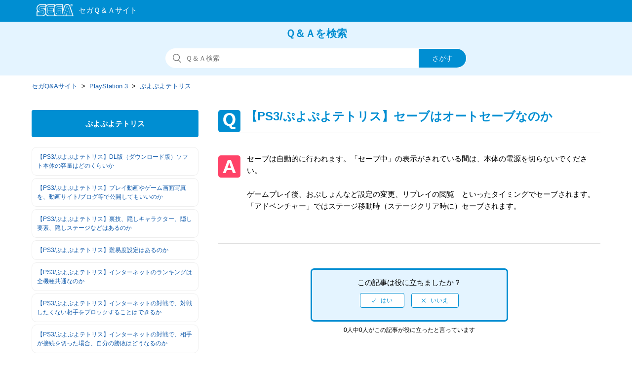

--- FILE ---
content_type: text/html; charset=utf-8
request_url: https://faq.sega.jp/hc/ja/articles/360018762514--PS3-%E3%81%B7%E3%82%88%E3%81%B7%E3%82%88%E3%83%86%E3%83%88%E3%83%AA%E3%82%B9-%E3%82%BB%E3%83%BC%E3%83%96%E3%81%AF%E3%82%AA%E3%83%BC%E3%83%88%E3%82%BB%E3%83%BC%E3%83%96%E3%81%AA%E3%81%AE%E3%81%8B
body_size: 8000
content:
<!DOCTYPE html>
<html dir="ltr" lang="ja">
<head>
  <meta charset="utf-8" />
  <!-- v26831 -->


  <title>【PS3/ぷよぷよテトリス】セーブはオートセーブなのか &ndash; セガQ&amp;Aサイト</title>

  <meta name="csrf-param" content="authenticity_token">
<meta name="csrf-token" content="hc:meta:server:exg5sIX9wOjiFu85qfW0w24IGVsUMET8Ym0Fyf_Uh3zMzx6ajXksDRHJZq6ViJk19R2Bjk4CghjBe7SDOdrA3Q">

  <meta name="description" content="セーブは自動的に行われます。「セーブ中」の表示がされている間は、本体の電源を切らないでください。        ゲームプレイ後、おぷしょんなど設定の変更、リプレイの閲覧 といったタイミングでセーブされます。   ..." /><meta property="og:image" content="https://faq.sega.jp/hc/theming_assets/01J355869WF9RF1RQVMDTHJFE4" />
<meta property="og:type" content="website" />
<meta property="og:site_name" content="セガQ&amp;Aサイト" />
<meta property="og:title" content="【PS3/ぷよぷよテトリス】セーブはオートセーブなのか" />
<meta property="og:description" content="セーブは自動的に行われます。「セーブ中」の表示がされている間は、本体の電源を切らないでください。



ゲームプレイ後、おぷしょんなど設定の変更、リプレイの閲覧　といったタイミングでセーブされます。

「アドベンチャー」ではステージ移動時（ステージクリア時に）セーブされます。" />
<meta property="og:url" content="https://faq.sega.jp/hc/ja/articles/360018762514" />
<link rel="canonical" href="https://faq.sega.jp/hc/ja/articles/360018762514--PS3-%E3%81%B7%E3%82%88%E3%81%B7%E3%82%88%E3%83%86%E3%83%88%E3%83%AA%E3%82%B9-%E3%82%BB%E3%83%BC%E3%83%96%E3%81%AF%E3%82%AA%E3%83%BC%E3%83%88%E3%82%BB%E3%83%BC%E3%83%96%E3%81%AA%E3%81%AE%E3%81%8B">
<link rel="alternate" hreflang="ja" href="https://faq.sega.jp/hc/ja/articles/360018762514--PS3-%E3%81%B7%E3%82%88%E3%81%B7%E3%82%88%E3%83%86%E3%83%88%E3%83%AA%E3%82%B9-%E3%82%BB%E3%83%BC%E3%83%96%E3%81%AF%E3%82%AA%E3%83%BC%E3%83%88%E3%82%BB%E3%83%BC%E3%83%96%E3%81%AA%E3%81%AE%E3%81%8B">
<link rel="alternate" hreflang="x-default" href="https://faq.sega.jp/hc/ja/articles/360018762514--PS3-%E3%81%B7%E3%82%88%E3%81%B7%E3%82%88%E3%83%86%E3%83%88%E3%83%AA%E3%82%B9-%E3%82%BB%E3%83%BC%E3%83%96%E3%81%AF%E3%82%AA%E3%83%BC%E3%83%88%E3%82%BB%E3%83%BC%E3%83%96%E3%81%AA%E3%81%AE%E3%81%8B">

  <link rel="stylesheet" href="//static.zdassets.com/hc/assets/application-f34d73e002337ab267a13449ad9d7955.css" media="all" id="stylesheet" />
    <!-- Entypo pictograms by Daniel Bruce — www.entypo.com -->
    <link rel="stylesheet" href="//static.zdassets.com/hc/assets/theming_v1_support-e05586b61178dcde2a13a3d323525a18.css" media="all" />
  <link rel="stylesheet" type="text/css" href="/hc/theming_assets/1796815/7140208/style.css?digest=53435776900633">

  <link rel="icon" type="image/x-icon" href="/hc/theming_assets/01J35586PJGGZ28YTZZKA4J8CD">

    <script src="//static.zdassets.com/hc/assets/jquery-ed472032c65bb4295993684c673d706a.js"></script>
    <script async src="https://www.googletagmanager.com/gtag/js?id=G-YTHVNTXWG5"></script>
<script>
  window.dataLayer = window.dataLayer || [];
  function gtag(){dataLayer.push(arguments);}
  gtag('js', new Date());
  gtag('config', 'G-YTHVNTXWG5');
</script>


  <meta content="width=device-width, initial-scale=1.0, maximum-scale=1.0, user-scalable=0" name="viewport" />
<meta http-equiv="Pragma" content="no-cache">
<meta http-equiv="Cache-Control" content="no-cache">
<meta http-equiv="Expires" content="-1">
<meta name="description" content="SEGA|よくある質問FAQ" />
<meta name="keywords" content="といあわせ,お問い合わせ,FAQ,よくある質問,サポート,セガ,sega,お客様相談" />

<meta name="google-site-verification" content="C346n8edFyUmo1HMj9MjcrswskqtvE79S_ymNg6m6YM" />

<!-- Google Tag Manager -->
<script>(function(w,d,s,l,i){w[l]=w[l]||[];w[l].push({'gtm.start':
new Date().getTime(),event:'gtm.js'});var f=d.getElementsByTagName(s)[0],
j=d.createElement(s),dl=l!='dataLayer'?'&l='+l:'';j.async=true;j.src=
'https://www.googletagmanager.com/gtm.js?id='+i+dl;f.parentNode.insertBefore(j,f);
})(window,document,'script','dataLayer','GTM-TBQWDG');</script>
<!-- End Google Tag Manager -->
  <script type="text/javascript" src="/hc/theming_assets/1796815/7140208/script.js?digest=53435776900633"></script>
</head>
<body class="">
  
  
  

  <noscript class="header-alert"><p>このサイトはJavaScriptを使用しています。<br />すべての機能をご利用いただくため、ブラウザのJavaScriptの設定を有効にしてください。</p></noscript>
<script src="/hc/theming_assets/01K9P4ETM7BECJRZVY56JC28K1"></script>
<header class="all-header">
<div class="header">
  <div class="logo">
    <a title="ホーム" href="/hc/ja">
      <img src="/hc/theming_assets/01J355869WF9RF1RQVMDTHJFE4" alt="ロゴ">
    </a>
  </div>
  </div>
</header>


  <main role="main">
    <!--共通
------------------------------------------------- --> 
  <section class="section hero">
  <div class="faq_txt">Ｑ＆Ａを検索</div>
  <div class="hero-inner">
    <form role="search" class="search search-full" data-search="" data-instant="true" autocomplete="off" action="/hc/ja/search" accept-charset="UTF-8" method="get"><input type="hidden" name="utf8" value="&#x2713;" autocomplete="off" /><input type="hidden" name="category" id="category" value="360001300754" autocomplete="off" />
<input type="search" name="query" id="query" placeholder="検索" autocomplete="off" aria-label="検索" />
<input type="submit" name="commit" value="検索" /></form>
  </div>
</section>


<div class="container-divider"></div>
<div class="container">
  <nav class="sub-nav">
    <ol class="breadcrumbs">
  
    <li title="セガQ&amp;Aサイト">
      
        <a href="/hc/ja">セガQ&amp;Aサイト</a>
      
    </li>
  
    <li title="PlayStation 3">
      
        <a href="/hc/ja/categories/360001300754-PlayStation-3">PlayStation 3</a>
      
    </li>
  
    <li title="ぷよぷよテトリス">
      
        <a href="/hc/ja/sections/360002965134-%E3%81%B7%E3%82%88%E3%81%B7%E3%82%88%E3%83%86%E3%83%88%E3%83%AA%E3%82%B9">ぷよぷよテトリス</a>
      
    </li>
  
</ol>

  </nav>
<!--共通　ここまで
------------------------------------------------- --> 

  

<!--質問集サイドバー-->
  <div class="article-container" id="article-container">
    <section class="article-sidebar">
      <section class="section-articles collapsible-sidebar">

        <h3 class="collapsible-sidebar-title sidenav-title">ぷよぷよテトリス</h3>        
       
        <ul class="sidebar-text-list">
          
            <li>
              <a href="/hc/ja/articles/360018927953--PS3-%E3%81%B7%E3%82%88%E3%81%B7%E3%82%88%E3%83%86%E3%83%88%E3%83%AA%E3%82%B9-DL%E7%89%88-%E3%83%80%E3%82%A6%E3%83%B3%E3%83%AD%E3%83%BC%E3%83%89%E7%89%88-%E3%82%BD%E3%83%95%E3%83%88%E6%9C%AC%E4%BD%93%E3%81%AE%E5%AE%B9%E9%87%8F%E3%81%AF%E3%81%A9%E3%81%AE%E3%81%8F%E3%82%89%E3%81%84%E3%81%8B" class="sidenav-item ">【PS3/ぷよぷよテトリス】DL版（ダウンロード版）ソフト本体の容量はどのくらいか</a>
            </li>
          
            <li>
              <a href="/hc/ja/articles/360018762694--PS3-%E3%81%B7%E3%82%88%E3%81%B7%E3%82%88%E3%83%86%E3%83%88%E3%83%AA%E3%82%B9-%E3%83%97%E3%83%AC%E3%82%A4%E5%8B%95%E7%94%BB%E3%82%84%E3%82%B2%E3%83%BC%E3%83%A0%E7%94%BB%E9%9D%A2%E5%86%99%E7%9C%9F%E3%82%92-%E5%8B%95%E7%94%BB%E3%82%B5%E3%82%A4%E3%83%88-%E3%83%96%E3%83%AD%E3%82%B0%E7%AD%89%E3%81%A7%E5%85%AC%E9%96%8B%E3%81%97%E3%81%A6%E3%82%82%E3%81%84%E3%81%84%E3%81%AE%E3%81%8B" class="sidenav-item ">【PS3/ぷよぷよテトリス】プレイ動画やゲーム画面写真を、動画サイト/ブログ等で公開してもいいのか</a>
            </li>
          
            <li>
              <a href="/hc/ja/articles/360018927933--PS3-%E3%81%B7%E3%82%88%E3%81%B7%E3%82%88%E3%83%86%E3%83%88%E3%83%AA%E3%82%B9-%E8%A3%8F%E6%8A%80-%E9%9A%A0%E3%81%97%E3%82%AD%E3%83%A3%E3%83%A9%E3%82%AF%E3%82%BF%E3%83%BC-%E9%9A%A0%E3%81%97%E8%A6%81%E7%B4%A0-%E9%9A%A0%E3%81%97%E3%82%B9%E3%83%86%E3%83%BC%E3%82%B8%E3%81%AA%E3%81%A9%E3%81%AF%E3%81%82%E3%82%8B%E3%81%AE%E3%81%8B" class="sidenav-item ">【PS3/ぷよぷよテトリス】裏技、隠しキャラクター、隠し要素、隠しステージなどはあるのか</a>
            </li>
          
            <li>
              <a href="/hc/ja/articles/360018927913--PS3-%E3%81%B7%E3%82%88%E3%81%B7%E3%82%88%E3%83%86%E3%83%88%E3%83%AA%E3%82%B9-%E9%9B%A3%E6%98%93%E5%BA%A6%E8%A8%AD%E5%AE%9A%E3%81%AF%E3%81%82%E3%82%8B%E3%81%AE%E3%81%8B" class="sidenav-item ">【PS3/ぷよぷよテトリス】難易度設定はあるのか</a>
            </li>
          
            <li>
              <a href="/hc/ja/articles/360018927893--PS3-%E3%81%B7%E3%82%88%E3%81%B7%E3%82%88%E3%83%86%E3%83%88%E3%83%AA%E3%82%B9-%E3%82%A4%E3%83%B3%E3%82%BF%E3%83%BC%E3%83%8D%E3%83%83%E3%83%88%E3%81%AE%E3%83%A9%E3%83%B3%E3%82%AD%E3%83%B3%E3%82%B0%E3%81%AF%E5%85%A8%E6%A9%9F%E7%A8%AE%E5%85%B1%E9%80%9A%E3%81%AA%E3%81%AE%E3%81%8B" class="sidenav-item ">【PS3/ぷよぷよテトリス】インターネットのランキングは全機種共通なのか</a>
            </li>
          
            <li>
              <a href="/hc/ja/articles/360018762674--PS3-%E3%81%B7%E3%82%88%E3%81%B7%E3%82%88%E3%83%86%E3%83%88%E3%83%AA%E3%82%B9-%E3%82%A4%E3%83%B3%E3%82%BF%E3%83%BC%E3%83%8D%E3%83%83%E3%83%88%E3%81%AE%E5%AF%BE%E6%88%A6%E3%81%A7-%E5%AF%BE%E6%88%A6%E3%81%97%E3%81%9F%E3%81%8F%E3%81%AA%E3%81%84%E7%9B%B8%E6%89%8B%E3%82%92%E3%83%96%E3%83%AD%E3%83%83%E3%82%AF%E3%81%99%E3%82%8B%E3%81%93%E3%81%A8%E3%81%AF%E3%81%A7%E3%81%8D%E3%82%8B%E3%81%8B" class="sidenav-item ">【PS3/ぷよぷよテトリス】インターネットの対戦で、対戦したくない相手をブロックすることはできるか</a>
            </li>
          
            <li>
              <a href="/hc/ja/articles/360018927873--PS3-%E3%81%B7%E3%82%88%E3%81%B7%E3%82%88%E3%83%86%E3%83%88%E3%83%AA%E3%82%B9-%E3%82%A4%E3%83%B3%E3%82%BF%E3%83%BC%E3%83%8D%E3%83%83%E3%83%88%E3%81%AE%E5%AF%BE%E6%88%A6%E3%81%A7-%E7%9B%B8%E6%89%8B%E3%81%8C%E6%8E%A5%E7%B6%9A%E3%82%92%E5%88%87%E3%81%A3%E3%81%9F%E5%A0%B4%E5%90%88-%E8%87%AA%E5%88%86%E3%81%AE%E5%8B%9D%E6%95%97%E3%81%AF%E3%81%A9%E3%81%86%E3%81%AA%E3%82%8B%E3%81%AE%E3%81%8B" class="sidenav-item ">【PS3/ぷよぷよテトリス】インターネットの対戦で、相手が接続を切った場合、自分の勝敗はどうなるのか</a>
            </li>
          
            <li>
              <a href="/hc/ja/articles/360018927833--PS3-%E3%81%B7%E3%82%88%E3%81%B7%E3%82%88%E3%83%86%E3%83%88%E3%83%AA%E3%82%B9-%E3%83%88%E3%83%AD%E3%83%95%E3%82%A3%E3%83%BC%E6%A9%9F%E8%83%BD%E3%81%AB%E5%AF%BE%E5%BF%9C%E3%81%97%E3%81%A6%E3%81%84%E3%82%8B%E3%81%AE%E3%81%8B" class="sidenav-item ">【PS3/ぷよぷよテトリス】トロフィー機能に対応しているのか</a>
            </li>
          
            <li>
              <a href="/hc/ja/articles/360018762654--PS3-%E3%81%B7%E3%82%88%E3%81%B7%E3%82%88%E3%83%86%E3%83%88%E3%83%AA%E3%82%B9-%E8%BF%BD%E5%8A%A0%E3%82%A2%E3%82%A4%E3%83%86%E3%83%A0-DLC-%E3%81%AF%E3%82%B2%E3%83%BC%E3%83%A0%E5%86%85%E3%81%AE%E3%81%A9%E3%81%93%E3%81%8B%E3%82%89%E4%BD%BF%E7%94%A8%E3%81%99%E3%82%8B%E3%81%AE%E3%81%8B" class="sidenav-item ">【PS3/ぷよぷよテトリス】追加アイテム(DLC)はゲーム内のどこから使用するのか</a>
            </li>
          
            <li>
              <a href="/hc/ja/articles/360018927813--PS3-%E3%81%B7%E3%82%88%E3%81%B7%E3%82%88%E3%83%86%E3%83%88%E3%83%AA%E3%82%B9-%E8%BF%BD%E5%8A%A0%E3%82%A2%E3%82%A4%E3%83%86%E3%83%A0-DLC-%E3%81%AF%E5%85%A8%E6%A9%9F%E7%A8%AE%E5%85%B1%E9%80%9A%E3%81%AA%E3%81%AE%E3%81%8B" class="sidenav-item ">【PS3/ぷよぷよテトリス】追加アイテム(DLC)は全機種共通なのか</a>
            </li>
          
        </ul>
        
        
          <a href="/hc/ja/sections/360002965134-%E3%81%B7%E3%82%88%E3%81%B7%E3%82%88%E3%83%86%E3%83%88%E3%83%AA%E3%82%B9" class="article-sidebar-item">もっと見る</a>
        
      </section>
    </section>
  
    
    
    <article class="article_box">
      <header class="article-header">
        <h1 title="【PS3/ぷよぷよテトリス】セーブはオートセーブなのか" class="article-title">
          【PS3/ぷよぷよテトリス】セーブはオートセーブなのか
          
        </h1>

      </header>

      <section class="article-info">
        <div class="article-content">
          <div class="article-body">
            セーブは自動的に行われます。「セーブ中」の表示がされている間は、本体の電源を切らないでください。<br>

<br>

ゲームプレイ後、おぷしょんなど設定の変更、リプレイの閲覧　といったタイミングでセーブされます。<br>

「アドベンチャー」ではステージ移動時（ステージクリア時に）セーブされます。<br>


          </div>
          <div class="article-attachments">
            <ul class="attachments">
              
            </ul>
          </div>
        </div>
      </section>
 
      
      <footer>
        

        
          <div class="article-votes">
           
            <!--votes-box--> 
            <div class="votes-box">
            <span class="article-votes-question">この記事は役に立ちましたか？</span>
            <div class="article-votes-controls" role='radiogroup'>
              <a class="button article-vote article-vote-up" data-helper="vote" data-item="article" data-type="up" data-id="360018762514" data-upvote-count="0" data-vote-count="0" data-vote-sum="0" data-vote-url="/hc/ja/articles/360018762514/vote" data-value="null" data-label="0人中0人がこの記事が役に立ったと言っています" data-selected-class="null" aria-selected="false" role="radio" rel="nofollow" title="はい" href="#"></a>
              <a class="button article-vote article-vote-down" data-helper="vote" data-item="article" data-type="down" data-id="360018762514" data-upvote-count="0" data-vote-count="0" data-vote-sum="0" data-vote-url="/hc/ja/articles/360018762514/vote" data-value="null" data-label="0人中0人がこの記事が役に立ったと言っています" data-selected-class="null" aria-selected="false" role="radio" rel="nofollow" title="いいえ" href="#"></a>
            </div>
            </div>
            <!--votes-box-->
            
            <small class="article-votes-count">
              <span class="article-vote-label" data-helper="vote" data-item="article" data-type="label" data-id="360018762514" data-upvote-count="0" data-vote-count="0" data-vote-sum="0" data-vote-url="/hc/ja/articles/360018762514/vote" data-value="null" data-label="0人中0人がこの記事が役に立ったと言っています">0人中0人がこの記事が役に立ったと言っています</span>
            </small>
          </div>
        

        <div class="article-more-questions">
          
          
          
          
          
          
          解決しない場合は、<a href="/hc/ja/requests/new?ticket_form_id=360000781813">こちら</a>からお問い合わせいただけます。
          
          
          
          
          
  
           
          
          
          
          
          
          
          
          
          
              

          
          
               
          
            
          
          
          
                    
               
          
               
          
          

          

          

          

          

          
          
           
          
           
          
          

          
          
          
          
          
          
                   

          

          
          
          
         
        </div>


        
        <div class="article-return-to-top">
          <a href="#article-container">ページの先頭へ戻る<span class="icon-arrow-up"></span></a>
        </div>
      </footer>

      <section class="article-relatives">
        <div data-recent-articles></div>
        
  <section class="related-articles">
    
      <h3 class="related-articles-title">関連記事</h3>
    
    <ul>
      
        <li>
          <a href="/hc/ja/related/click?data=[base64]%3D%3D--91e87322648e0066f17cd94ebfa69d1018952fef" rel="nofollow">【PS3/ぷよぷよテトリス】ハードディスクへのインストールはできるのか</a>
        </li>
      
        <li>
          <a href="/hc/ja/related/click?data=[base64]%3D%3D--216a462c5fa0df37a2b8f1ef8aac594b88fc9409" rel="nofollow">【PS3/ぷよぷよテトリス】裏技、隠しキャラクター、隠し要素、隠しステージなどはあるのか</a>
        </li>
      
        <li>
          <a href="/hc/ja/related/click?data=BAh7CjobZGVzdGluYXRpb25fYXJ0aWNsZV9pZGwrCHXgzNJTADoYcmVmZXJyZXJfYXJ0aWNsZV9pZGwrCBJbytJTADoLbG9jYWxlSSIHamEGOgZFVDoIdXJsSSIB%[base64]" rel="nofollow">【PS3/ぷよぷよテトリス】どのような内容がセーブされるのか</a>
        </li>
      
        <li>
          <a href="/hc/ja/related/click?data=[base64]" rel="nofollow">【PS3/ぷよぷよテトリス】追加アイテム(DLC)はゲーム内のどこから使用するのか</a>
        </li>
      
        <li>
          <a href="/hc/ja/related/click?data=[base64]" rel="nofollow">【PS3/ぷよぷよテトリス】どのようなときに振動するのか</a>
        </li>
      
    </ul>
  </section>


      </section>

      </article><!-- /article -->
     </div><!-- /article-container -->
      </div><!-- /container -->
  </main>

  <footer class="all-footer">
  <div class="footer">
   <p class="footer-contact"><a href="https://sega.jp/contact/">お問い合わせ窓口一覧</a></p>
    <p class="footer-yokuaru">よくあるご質問</p>
    <div class="footer-inner">
      
<!--　20190220　田中リンク調整 --->
      <ul class="footer-yokuaru-links">
      <li><a href='/hc/ja/categories/360001296593'>スマートフォン・ケータイコンテンツについて</a></li>
      <li><a href='/hc/ja/categories/360001296613'>家庭用ゲーム・PCゲームについて</a></li>
      <li><a href='/hc/ja/categories/360001296633'>アーケードゲームについて</a></li>
<!--      <li><a href='/hc/ja/categories/360001296653'>アミューズメント施設について</a></li> -->
      <li><a href='/hc/ja/categories/360001296673'>セガプライズ・セガラッキーくじについて</a></li>
      <li><a href='/hc/ja/categories/360001300714'>SEGA IDについて</a></li>
    </ul>

    

    <!-- ヘルプセンター名のリンクを削除
    <a title="ホーム" href="/hc/ja">セガQ&amp;Aサイト</a>
    --->

    <div class="footer-language-selector">
      
    </div><!-- footer-language-selector -->
      
      
  </div><!-- footer -->
    
    <!-- 20190215 追加 0308　微修正　田中 -->
    <div class="footer-segalogo"><a href="https://sega.jp" target="_blank" rel="noopener"><img src="/hc/theming_assets/01J355847EYTB3HVPZ2QA8QET6"></a></div>
    <!-- /20190215 追加 -->
    
    </div><!-- footer-inner -->
</footer>



  <!-- / -->

  
  <script src="//static.zdassets.com/hc/assets/ja.330d7b540b8bb461bbbf.js"></script>
  

  <script type="text/javascript">
  /*

    Greetings sourcecode lurker!

    This is for internal Zendesk and legacy usage,
    we don't support or guarantee any of these values
    so please don't build stuff on top of them.

  */

  HelpCenter = {};
  HelpCenter.account = {"subdomain":"segasupport","environment":"production","name":"SEGA Japan"};
  HelpCenter.user = {"identifier":"da39a3ee5e6b4b0d3255bfef95601890afd80709","email":null,"name":"","role":"anonymous","avatar_url":"https://assets.zendesk.com/hc/assets/default_avatar.png","is_admin":false,"organizations":[],"groups":[]};
  HelpCenter.internal = {"asset_url":"//static.zdassets.com/hc/assets/","web_widget_asset_composer_url":"https://static.zdassets.com/ekr/snippet.js","current_session":{"locale":"ja","csrf_token":"hc:hcobject:server:RgDlTYmLPGqc6zEJhFOimabhmIS7F7ejbihdbTbJxmLx18JngQ_Qj280uJ64Lo9vPfQAUeElcUfNPuwn8MeBww","shared_csrf_token":null},"usage_tracking":{"event":"article_viewed","data":"[base64]","url":"https://faq.sega.jp/hc/activity"},"current_record_id":"360018762514","current_record_url":"/hc/ja/articles/360018762514--PS3-%E3%81%B7%E3%82%88%E3%81%B7%E3%82%88%E3%83%86%E3%83%88%E3%83%AA%E3%82%B9-%E3%82%BB%E3%83%BC%E3%83%96%E3%81%AF%E3%82%AA%E3%83%BC%E3%83%88%E3%82%BB%E3%83%BC%E3%83%96%E3%81%AA%E3%81%AE%E3%81%8B","current_record_title":"【PS3/ぷよぷよテトリス】セーブはオートセーブなのか","current_text_direction":"ltr","current_brand_id":7140208,"current_brand_name":"SEGAサポート","current_brand_url":"https://segasupport.zendesk.com","current_brand_active":true,"current_path":"/hc/ja/articles/360018762514--PS3-%E3%81%B7%E3%82%88%E3%81%B7%E3%82%88%E3%83%86%E3%83%88%E3%83%AA%E3%82%B9-%E3%82%BB%E3%83%BC%E3%83%96%E3%81%AF%E3%82%AA%E3%83%BC%E3%83%88%E3%82%BB%E3%83%BC%E3%83%96%E3%81%AA%E3%81%AE%E3%81%8B","show_autocomplete_breadcrumbs":true,"user_info_changing_enabled":false,"has_user_profiles_enabled":false,"has_end_user_attachments":true,"user_aliases_enabled":false,"has_anonymous_kb_voting":true,"has_multi_language_help_center":true,"show_at_mentions":false,"embeddables_config":{"embeddables_web_widget":false,"embeddables_help_center_auth_enabled":false,"embeddables_connect_ipms":false},"answer_bot_subdomain":"static","gather_plan_state":"subscribed","has_article_verification":true,"has_gather":true,"has_ckeditor":false,"has_community_enabled":false,"has_community_badges":true,"has_community_post_content_tagging":false,"has_gather_content_tags":true,"has_guide_content_tags":true,"has_user_segments":true,"has_answer_bot_web_form_enabled":false,"has_garden_modals":false,"theming_cookie_key":"hc-da39a3ee5e6b4b0d3255bfef95601890afd80709-2-preview","is_preview":false,"has_search_settings_in_plan":true,"theming_api_version":1,"theming_settings":{"brand_color":"rgba(0, 142, 210, 1)","brand_text_color":"rgba(228, 244, 255, 1)","text_color":"rgba(68, 68, 68, 1)","link_color":"rgba(19, 92, 172, 1)","background_color":"rgba(255, 255, 255, 1)","heading_font":"-apple-system, BlinkMacSystemFont, 'Segoe UI', Helvetica, Arial, sans-serif","text_font":"-apple-system, BlinkMacSystemFont, 'Segoe UI', Helvetica, Arial, sans-serif","logo":"/hc/theming_assets/01J355869WF9RF1RQVMDTHJFE4","favicon":"/hc/theming_assets/01J35586PJGGZ28YTZZKA4J8CD","homepage_background_image":"/hc/theming_assets/01J355877PKGBKEG1YN3TJB18G","community_background_image":"/hc/theming_assets/01J35587NQ87NGB7S9Z2QBC3WQ","community_image":"/hc/theming_assets/01K9P4EWTJ00X8V1G9NBF2PMQ0","instant_search":true,"scoped_kb_search":true,"scoped_community_search":true,"show_recent_activity":true,"show_articles_in_section":false,"show_article_author":false,"show_article_comments":false,"show_follow_article":false,"show_recently_viewed_articles":true,"show_related_articles":true,"show_article_sharing":true,"show_follow_section":false,"show_follow_post":false,"show_post_sharing":false,"show_follow_topic":false},"has_pci_credit_card_custom_field":true,"help_center_restricted":false,"is_assuming_someone_else":false,"flash_messages":[],"user_photo_editing_enabled":true,"user_preferred_locale":"ja","base_locale":"ja","login_url":"https://segasupport.zendesk.com/access?brand_id=7140208\u0026return_to=https%3A%2F%2Ffaq.sega.jp%2Fhc%2Fja%2Farticles%2F360018762514--PS3-%25E3%2581%25B7%25E3%2582%2588%25E3%2581%25B7%25E3%2582%2588%25E3%2583%2586%25E3%2583%2588%25E3%2583%25AA%25E3%2582%25B9-%25E3%2582%25BB%25E3%2583%25BC%25E3%2583%2596%25E3%2581%25AF%25E3%2582%25AA%25E3%2583%25BC%25E3%2583%2588%25E3%2582%25BB%25E3%2583%25BC%25E3%2583%2596%25E3%2581%25AA%25E3%2581%25AE%25E3%2581%258B","has_alternate_templates":true,"has_custom_statuses_enabled":true,"has_hc_generative_answers_setting_enabled":true,"has_generative_search_with_zgpt_enabled":false,"has_suggested_initial_questions_enabled":false,"has_guide_service_catalog":true,"has_service_catalog_search_poc":false,"has_service_catalog_itam":false,"has_csat_reverse_2_scale_in_mobile":false,"has_knowledge_navigation":false,"has_unified_navigation":false,"has_csat_bet365_branding":false,"version":"v26831","dev_mode":false};
</script>

  
  <script src="//static.zdassets.com/hc/assets/moment-3b62525bdab669b7b17d1a9d8b5d46b4.js"></script>
  <script src="//static.zdassets.com/hc/assets/hc_enduser-2a5c7d395cc5df83aeb04ab184a4dcef.js"></script>
  
  
</body>
</html>